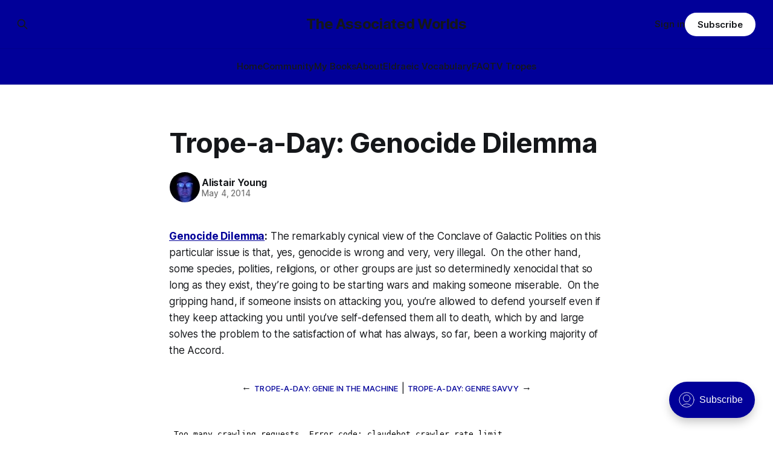

--- FILE ---
content_type: text/html; charset=utf-8
request_url: https://eldraeverse.com/2014/05/04/trope-a-day-genocide-dilemma/
body_size: 5511
content:
<!DOCTYPE html>
<html lang="en">
<head>

    <title>Trope-a-Day: Genocide Dilemma</title>
    <meta charset="utf-8">
    <meta name="viewport" content="width=device-width, initial-scale=1.0">
    
    <link rel="preload" as="style" href="https://eldraeverse.com/assets/built/screen.css?v=8a149efd6a">
    <link rel="preload" as="script" href="https://eldraeverse.com/assets/built/source.js?v=8a149efd6a">
    
    <link rel="preload" as="font" type="font/woff2" href="https://eldraeverse.com/assets/fonts/inter-roman.woff2?v=8a149efd6a" crossorigin="anonymous">
<style>
    @font-face {
        font-family: "Inter";
        font-style: normal;
        font-weight: 100 900;
        font-display: optional;
        src: url(https://eldraeverse.com/assets/fonts/inter-roman.woff2?v=8a149efd6a) format("woff2");
        unicode-range: U+0000-00FF, U+0131, U+0152-0153, U+02BB-02BC, U+02C6, U+02DA, U+02DC, U+0304, U+0308, U+0329, U+2000-206F, U+2074, U+20AC, U+2122, U+2191, U+2193, U+2212, U+2215, U+FEFF, U+FFFD;
    }
</style>

    <link rel="stylesheet" type="text/css" href="https://eldraeverse.com/assets/built/screen.css?v=8a149efd6a">

    <style>
        :root {
            --background-color: #ffffff
        }
    </style>

    <script>
        /* The script for calculating the color contrast has been taken from
        https://gomakethings.com/dynamically-changing-the-text-color-based-on-background-color-contrast-with-vanilla-js/ */
        var accentColor = getComputedStyle(document.documentElement).getPropertyValue('--background-color');
        accentColor = accentColor.trim().slice(1);

        if (accentColor.length === 3) {
            accentColor = accentColor[0] + accentColor[0] + accentColor[1] + accentColor[1] + accentColor[2] + accentColor[2];
        }

        var r = parseInt(accentColor.substr(0, 2), 16);
        var g = parseInt(accentColor.substr(2, 2), 16);
        var b = parseInt(accentColor.substr(4, 2), 16);
        var yiq = ((r * 299) + (g * 587) + (b * 114)) / 1000;
        var textColor = (yiq >= 128) ? 'dark' : 'light';

        document.documentElement.className = `has-${textColor}-text`;
    </script>

    <link rel="icon" href="https://eldraeverse.com/content/images/size/w256h256/2024/10/empirestar-120-1.png" type="image/png">
    <link rel="canonical" href="https://eldraeverse.com/2014/05/04/trope-a-day-genocide-dilemma/">
    <meta name="referrer" content="no-referrer-when-downgrade">
    
    <meta property="og:site_name" content="The Associated Worlds">
    <meta property="og:type" content="article">
    <meta property="og:title" content="Trope-a-Day: Genocide Dilemma">
    <meta property="og:description" content="Genocide Dilemma: The remarkably cynical view of the Conclave of Galactic Polities on this particular issue is that, yes, genocide is wrong and very, very illegal.  On the other hand, some species, polities, religions, or other groups are just so determinedly xenocidal that so long as they exist, they’re">
    <meta property="og:url" content="https://eldraeverse.com/2014/05/04/trope-a-day-genocide-dilemma/">
    <meta property="og:image" content="https://eldraeverse.com/content/images/2024/10/empirestarbig-1.gif">
    <meta property="article:published_time" content="2014-05-04T15:26:46.000Z">
    <meta property="article:modified_time" content="2014-05-04T15:26:46.000Z">
    
    <meta property="article:publisher" content="https://www.facebook.com/profile.php?id&#x3D;100075763731858">
    <meta name="twitter:card" content="summary_large_image">
    <meta name="twitter:title" content="Trope-a-Day: Genocide Dilemma">
    <meta name="twitter:description" content="Genocide Dilemma: The remarkably cynical view of the Conclave of Galactic Polities on this particular issue is that, yes, genocide is wrong and very, very illegal.  On the other hand, some species, polities, religions, or other groups are just so determinedly xenocidal that so long as they exist, they’re">
    <meta name="twitter:url" content="https://eldraeverse.com/2014/05/04/trope-a-day-genocide-dilemma/">
    <meta name="twitter:image" content="https://eldraeverse.com/content/images/2024/10/empirestarbig.gif">
    <meta name="twitter:label1" content="Written by">
    <meta name="twitter:data1" content="Alistair Young">
    <meta name="twitter:label2" content="Filed under">
    <meta name="twitter:data2" content="">
    <meta name="twitter:site" content="@cerebrate">
    <meta property="og:image:width" content="714">
    <meta property="og:image:height" content="402">
    
    <script type="application/ld+json">
{
    "@context": "https://schema.org",
    "@type": "Article",
    "publisher": {
        "@type": "Organization",
        "name": "The Associated Worlds",
        "url": "https://eldraeverse.com/",
        "logo": {
            "@type": "ImageObject",
            "url": "https://eldraeverse.com/content/images/size/w256h256/2024/10/empirestar-120-1.png",
            "width": 60,
            "height": 60
        }
    },
    "author": {
        "@type": "Person",
        "name": "Alistair Young",
        "image": {
            "@type": "ImageObject",
            "url": "https://www.gravatar.com/avatar/755b6e801ec3ba7811d504a5ca662bef?s=250&r=x&d=mp",
            "width": 250,
            "height": 250
        },
        "url": "https://eldraeverse.com/author/alistair/",
        "sameAs": []
    },
    "headline": "Trope-a-Day: Genocide Dilemma",
    "url": "https://eldraeverse.com/2014/05/04/trope-a-day-genocide-dilemma/",
    "datePublished": "2014-05-04T15:26:46.000Z",
    "dateModified": "2014-05-04T15:26:46.000Z",
    "description": "Genocide Dilemma: The remarkably cynical view of the Conclave of Galactic Polities on this particular issue is that, yes, genocide is wrong and very, very illegal.  On the other hand, some species, polities, religions, or other groups are just so determinedly xenocidal that so long as they exist, they’re going to be starting wars and making someone miserable.  On the gripping hand, if someone insists on attacking you, you’re allowed to defend yourself even if they keep attacking you until you’ve",
    "mainEntityOfPage": "https://eldraeverse.com/2014/05/04/trope-a-day-genocide-dilemma/"
}
    </script>

    <meta name="generator" content="Ghost 6.0">
    <link rel="alternate" type="application/rss+xml" title="The Associated Worlds" href="https://eldraeverse.com/rss/">
    <script defer src="https://cdn.jsdelivr.net/ghost/portal@~2.51/umd/portal.min.js" data-i18n="true" data-ghost="https://eldraeverse.com/" data-key="44639ae2474f8c38a9e44b0fcb" data-api="https://admin.eldraeverse.com/ghost/api/content/" data-locale="en" crossorigin="anonymous"></script><style id="gh-members-styles">.gh-post-upgrade-cta-content,
.gh-post-upgrade-cta {
    display: flex;
    flex-direction: column;
    align-items: center;
    font-family: -apple-system, BlinkMacSystemFont, 'Segoe UI', Roboto, Oxygen, Ubuntu, Cantarell, 'Open Sans', 'Helvetica Neue', sans-serif;
    text-align: center;
    width: 100%;
    color: #ffffff;
    font-size: 16px;
}

.gh-post-upgrade-cta-content {
    border-radius: 8px;
    padding: 40px 4vw;
}

.gh-post-upgrade-cta h2 {
    color: #ffffff;
    font-size: 28px;
    letter-spacing: -0.2px;
    margin: 0;
    padding: 0;
}

.gh-post-upgrade-cta p {
    margin: 20px 0 0;
    padding: 0;
}

.gh-post-upgrade-cta small {
    font-size: 16px;
    letter-spacing: -0.2px;
}

.gh-post-upgrade-cta a {
    color: #ffffff;
    cursor: pointer;
    font-weight: 500;
    box-shadow: none;
    text-decoration: underline;
}

.gh-post-upgrade-cta a:hover {
    color: #ffffff;
    opacity: 0.8;
    box-shadow: none;
    text-decoration: underline;
}

.gh-post-upgrade-cta a.gh-btn {
    display: block;
    background: #ffffff;
    text-decoration: none;
    margin: 28px 0 0;
    padding: 8px 18px;
    border-radius: 4px;
    font-size: 16px;
    font-weight: 600;
}

.gh-post-upgrade-cta a.gh-btn:hover {
    opacity: 0.92;
}</style><script async src="https://js.stripe.com/v3/"></script>
    <script defer src="https://cdn.jsdelivr.net/ghost/sodo-search@~1.8/umd/sodo-search.min.js" data-key="44639ae2474f8c38a9e44b0fcb" data-styles="https://cdn.jsdelivr.net/ghost/sodo-search@~1.8/umd/main.css" data-sodo-search="https://admin.eldraeverse.com/" data-locale="en" crossorigin="anonymous"></script>
    
    <link href="https://eldraeverse.com/webmentions/receive/" rel="webmention">
    <script defer src="/public/cards.min.js?v=8a149efd6a"></script>
    <link rel="stylesheet" type="text/css" href="/public/cards.min.css?v=8a149efd6a">
    <script defer src="/public/member-attribution.min.js?v=8a149efd6a"></script><style>:root {--ghost-accent-color: #010099;}</style>

</head>
<body class="post-template tag-hash-import-2024-10-26-09-48 has-sans-title has-sans-body">

<div class="gh-viewport">
    
    <header id="gh-navigation" class="gh-navigation is-stacked has-accent-color gh-outer">
    <div class="gh-navigation-inner gh-inner">

        <div class="gh-navigation-brand">
            <a class="gh-navigation-logo is-title" href="https://eldraeverse.com">
                    The Associated Worlds
            </a>
            <button class="gh-search gh-icon-button" aria-label="Search this site" data-ghost-search>
    <svg xmlns="http://www.w3.org/2000/svg" fill="none" viewBox="0 0 24 24" stroke="currentColor" stroke-width="2" width="20" height="20"><path stroke-linecap="round" stroke-linejoin="round" d="M21 21l-6-6m2-5a7 7 0 11-14 0 7 7 0 0114 0z"></path></svg></button>            <button class="gh-burger gh-icon-button" aria-label="Menu">
                <svg xmlns="http://www.w3.org/2000/svg" width="24" height="24" fill="currentColor" viewBox="0 0 256 256"><path d="M224,128a8,8,0,0,1-8,8H40a8,8,0,0,1,0-16H216A8,8,0,0,1,224,128ZM40,72H216a8,8,0,0,0,0-16H40a8,8,0,0,0,0,16ZM216,184H40a8,8,0,0,0,0,16H216a8,8,0,0,0,0-16Z"></path></svg>                <svg xmlns="http://www.w3.org/2000/svg" width="24" height="24" fill="currentColor" viewBox="0 0 256 256"><path d="M205.66,194.34a8,8,0,0,1-11.32,11.32L128,139.31,61.66,205.66a8,8,0,0,1-11.32-11.32L116.69,128,50.34,61.66A8,8,0,0,1,61.66,50.34L128,116.69l66.34-66.35a8,8,0,0,1,11.32,11.32L139.31,128Z"></path></svg>            </button>
        </div>

        <nav class="gh-navigation-menu">
            <ul class="nav">
    <li class="nav-home"><a href="https://eldraeverse.com/">Home</a></li>
    <li class="nav-community"><a href="https://eldraeverse.discourse.group/">Community</a></li>
    <li class="nav-my-books"><a href="https://www.amazon.com/stores/Alistair-Young/author/B00A3957R4">My Books</a></li>
    <li class="nav-about"><a href="https://eldraeverse.com/about/">About</a></li>
    <li class="nav-eldraeic-vocabulary"><a href="https://1drv.ms/x/s!AqrcZdowvFOLqYkbJzNf9FIQrqh4Aw?e=1bxuhG">Eldraeic Vocabulary</a></li>
    <li class="nav-faq"><a href="https://eldraeverse.discourse.group/c/general/faq/12">FAQ</a></li>
    <li class="nav-tv-tropes"><a href="https://tvtropes.org/pmwiki/pmwiki.php/Literature/Eldraeverse">TV Tropes</a></li>
</ul>

        </nav>

        <div class="gh-navigation-actions">
                <button class="gh-search gh-icon-button" aria-label="Search this site" data-ghost-search>
    <svg xmlns="http://www.w3.org/2000/svg" fill="none" viewBox="0 0 24 24" stroke="currentColor" stroke-width="2" width="20" height="20"><path stroke-linecap="round" stroke-linejoin="round" d="M21 21l-6-6m2-5a7 7 0 11-14 0 7 7 0 0114 0z"></path></svg></button>                <div class="gh-navigation-members">
                            <a href="#/portal/signin" data-portal="signin">Sign in</a>
                                <a class="gh-button" href="#/portal/signup" data-portal="signup">Subscribe</a>
                </div>
        </div>

    </div>
</header>

    

<main class="gh-main">

    <article class="gh-article post tag-hash-import-2024-10-26-09-48 no-image">

        <header class="gh-article-header gh-canvas">

            <h1 class="gh-article-title is-title">Trope-a-Day: Genocide Dilemma</h1>

            <div class="gh-article-meta">
                <div class="gh-article-author-image instapaper_ignore">
                            <a href="/author/alistair/">
                                <img class="author-profile-image" src="https://www.gravatar.com/avatar/755b6e801ec3ba7811d504a5ca662bef?s&#x3D;250&amp;r&#x3D;x&amp;d&#x3D;mp" alt="Alistair Young">
                            </a>
                </div>
                <div class="gh-article-meta-wrapper">
                    <h4 class="gh-article-author-name"><a href="/author/alistair/">Alistair Young</a></h4>
                    <div class="gh-article-meta-content">
                        <time class="gh-article-meta-date" datetime="2014-05-04">May 4, 2014</time>
                    </div>
                </div>
            </div>

            
        </header>

        <section class="gh-content gh-canvas is-body">
            <!--kg-card-begin: html--><p><span style="font-weight:bold;font-style:italic;"><a href="http://tvtropes.org/pmwiki/pmwiki.php/Main/GenocideDilemma?ref=eldraeverse.com">Genocide Dilemma</a>:</span> The remarkably cynical view of the Conclave of Galactic Polities on this particular issue is that, yes, genocide is wrong and very, very illegal.  On the other hand, some species, polities, religions, or other groups are just so determinedly xenocidal that so long as they exist, they&#8217;re going to be starting wars and making someone miserable.  On the gripping hand, if someone insists on attacking you, you&#8217;re allowed to defend yourself even if they keep attacking you until you&#8217;ve self-defensed them all to death, which by and large solves the problem to the satisfaction of what has always, so far, been a working majority of the Accord.</p>
<!--kg-card-end: html-->
        </section>

        <section class="gh-article-tag gh-canvas" style="margin-top: 24px; text-align: center;">
          <div>
            
          </div>
        </section>

        <section class="gh-canvas" style="text-align: center;">
        <div>
          ← <a class="gh-article-tag" href="/2014/05/03/trope-a-day-genie-in-the-machine/">Trope-a-Day: Genie in the Machine</a>
          |
          <a class="gh-article-tag" href="/2014/05/05/trope-a-day-genre-savvy/">Trope-a-Day: Genre Savvy</a> →
        </div>
        </section>        
        
    </article>

        <div class="gh-comments gh-canvas">
            <div id='discourse-comments'></div>
            <meta name='discourse-username' content='avatar'>

            <script type="text/javascript">
             DiscourseEmbed = {
               discourseUrl: 'https://eldraeverse.discourse.group/',
               discourseEmbedUrl: 'https://eldraeverse.com/2014/05/04/trope-a-day-genocide-dilemma/',
               // className: 'CLASS_NAME',
             };

             (function() {
               var d = document.createElement('script'); d.type = 'text/javascript'; d.async = true;
               d.src = DiscourseEmbed.discourseUrl + 'javascripts/embed.js';
               (document.getElementsByTagName('head')[0] || document.getElementsByTagName('body')[0]).appendChild(d);
             })();
            </script>
        </div>

</main>



  

    



    
    <footer class="gh-footer has-accent-color gh-outer">
    <div class="gh-footer-inner gh-inner">

        <div class="gh-footer-bar">
            <span class="gh-footer-logo is-title">
                    The Associated Worlds
            </span>
            <nav class="gh-footer-menu">
                <ul class="nav">
    <li class="nav-sign-up"><a href="#/portal/">Sign up</a></li>
    <li class="nav-rss"><a href="https://eldraeverse.com/rss/">RSS</a></li>
</ul>

            </nav>
            <div class="gh-footer-copyright">
                Powered by <a href="https://ghost.org/" target="_blank" rel="noopener">Ghost</a>
            </div>
        </div>

                <section class="gh-footer-signup">
                    <h2 class="gh-footer-signup-header is-title">
                        The Associated Worlds
                    </h2>
                    <p class="gh-footer-signup-subhead is-body">
                        ...building civilizations with my space elves in space.
                    </p>
                    <form class="gh-form" data-members-form>
    <input class="gh-form-input" id="footer-email" name="email" type="email" placeholder="jamie@example.com" required data-members-email>
    <button class="gh-button" type="submit" aria-label="Subscribe">
        <span><span>Subscribe</span> <svg xmlns="http://www.w3.org/2000/svg" width="32" height="32" fill="currentColor" viewBox="0 0 256 256"><path d="M224.49,136.49l-72,72a12,12,0,0,1-17-17L187,140H40a12,12,0,0,1,0-24H187L135.51,64.48a12,12,0,0,1,17-17l72,72A12,12,0,0,1,224.49,136.49Z"></path></svg></span>
        <svg xmlns="http://www.w3.org/2000/svg" height="24" width="24" viewBox="0 0 24 24">
    <g stroke-linecap="round" stroke-width="2" fill="currentColor" stroke="none" stroke-linejoin="round" class="nc-icon-wrapper">
        <g class="nc-loop-dots-4-24-icon-o">
            <circle cx="4" cy="12" r="3"></circle>
            <circle cx="12" cy="12" r="3"></circle>
            <circle cx="20" cy="12" r="3"></circle>
        </g>
        <style data-cap="butt">
            .nc-loop-dots-4-24-icon-o{--animation-duration:0.8s}
            .nc-loop-dots-4-24-icon-o *{opacity:.4;transform:scale(.75);animation:nc-loop-dots-4-anim var(--animation-duration) infinite}
            .nc-loop-dots-4-24-icon-o :nth-child(1){transform-origin:4px 12px;animation-delay:-.3s;animation-delay:calc(var(--animation-duration)/-2.666)}
            .nc-loop-dots-4-24-icon-o :nth-child(2){transform-origin:12px 12px;animation-delay:-.15s;animation-delay:calc(var(--animation-duration)/-5.333)}
            .nc-loop-dots-4-24-icon-o :nth-child(3){transform-origin:20px 12px}
            @keyframes nc-loop-dots-4-anim{0%,100%{opacity:.4;transform:scale(.75)}50%{opacity:1;transform:scale(1)}}
        </style>
    </g>
</svg>        <svg class="checkmark" xmlns="http://www.w3.org/2000/svg" viewBox="0 0 52 52">
    <path class="checkmark__check" fill="none" d="M14.1 27.2l7.1 7.2 16.7-16.8"/>
    <style>
        .checkmark {
            width: 40px;
            height: 40px;
            display: block;
            stroke-width: 2.5;
            stroke: currentColor;
            stroke-miterlimit: 10;
        }

        .checkmark__check {
            transform-origin: 50% 50%;
            stroke-dasharray: 48;
            stroke-dashoffset: 48;
            animation: stroke .3s cubic-bezier(0.650, 0.000, 0.450, 1.000) forwards;
        }

        @keyframes stroke {
            100% { stroke-dashoffset: 0; }
        }
    </style>
</svg>    </button>
    <p data-members-error></p>
</form>                </section>

    </div>
</footer>    
</div>

    <div class="pswp" tabindex="-1" role="dialog" aria-hidden="true">
    <div class="pswp__bg"></div>

    <div class="pswp__scroll-wrap">
        <div class="pswp__container">
            <div class="pswp__item"></div>
            <div class="pswp__item"></div>
            <div class="pswp__item"></div>
        </div>

        <div class="pswp__ui pswp__ui--hidden">
            <div class="pswp__top-bar">
                <div class="pswp__counter"></div>

                <button class="pswp__button pswp__button--close" title="Close (Esc)"></button>
                <button class="pswp__button pswp__button--share" title="Share"></button>
                <button class="pswp__button pswp__button--fs" title="Toggle fullscreen"></button>
                <button class="pswp__button pswp__button--zoom" title="Zoom in/out"></button>

                <div class="pswp__preloader">
                    <div class="pswp__preloader__icn">
                        <div class="pswp__preloader__cut">
                            <div class="pswp__preloader__donut"></div>
                        </div>
                    </div>
                </div>
            </div>

            <div class="pswp__share-modal pswp__share-modal--hidden pswp__single-tap">
                <div class="pswp__share-tooltip"></div>
            </div>

            <button class="pswp__button pswp__button--arrow--left" title="Previous (arrow left)"></button>
            <button class="pswp__button pswp__button--arrow--right" title="Next (arrow right)"></button>

            <div class="pswp__caption">
                <div class="pswp__caption__center"></div>
            </div>
        </div>
    </div>
</div>
<script src="https://eldraeverse.com/assets/built/source.js?v=8a149efd6a"></script>



</body>
</html>
